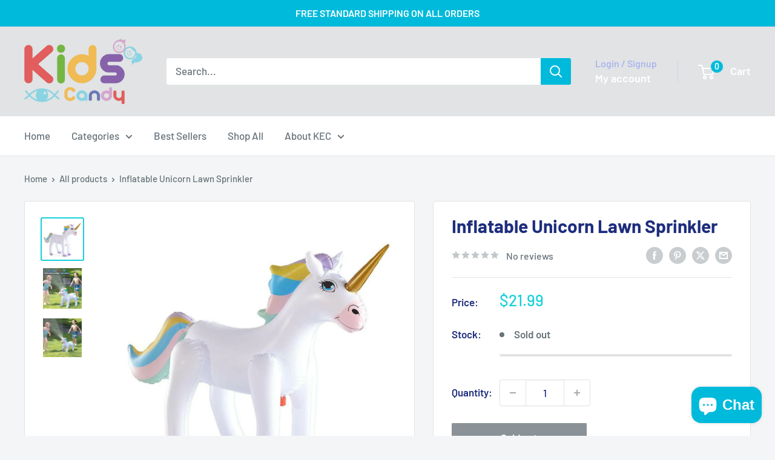

--- FILE ---
content_type: text/javascript
request_url: https://kidseyecandy.com/cdn/shop/t/48/assets/custom.js?v=102476495355921946141762456319
body_size: -649
content:
//# sourceMappingURL=/cdn/shop/t/48/assets/custom.js.map?v=102476495355921946141762456319
